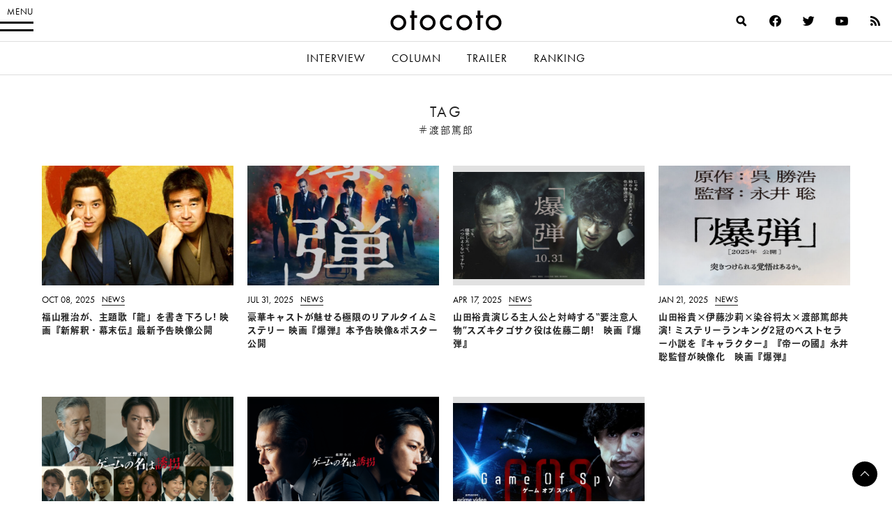

--- FILE ---
content_type: text/html; charset=utf-8
request_url: https://www.google.com/recaptcha/api2/aframe
body_size: 268
content:
<!DOCTYPE HTML><html><head><meta http-equiv="content-type" content="text/html; charset=UTF-8"></head><body><script nonce="jbJZpeZ-RKqu-h53ch8Y6A">/** Anti-fraud and anti-abuse applications only. See google.com/recaptcha */ try{var clients={'sodar':'https://pagead2.googlesyndication.com/pagead/sodar?'};window.addEventListener("message",function(a){try{if(a.source===window.parent){var b=JSON.parse(a.data);var c=clients[b['id']];if(c){var d=document.createElement('img');d.src=c+b['params']+'&rc='+(localStorage.getItem("rc::a")?sessionStorage.getItem("rc::b"):"");window.document.body.appendChild(d);sessionStorage.setItem("rc::e",parseInt(sessionStorage.getItem("rc::e")||0)+1);localStorage.setItem("rc::h",'1769031730695');}}}catch(b){}});window.parent.postMessage("_grecaptcha_ready", "*");}catch(b){}</script></body></html>